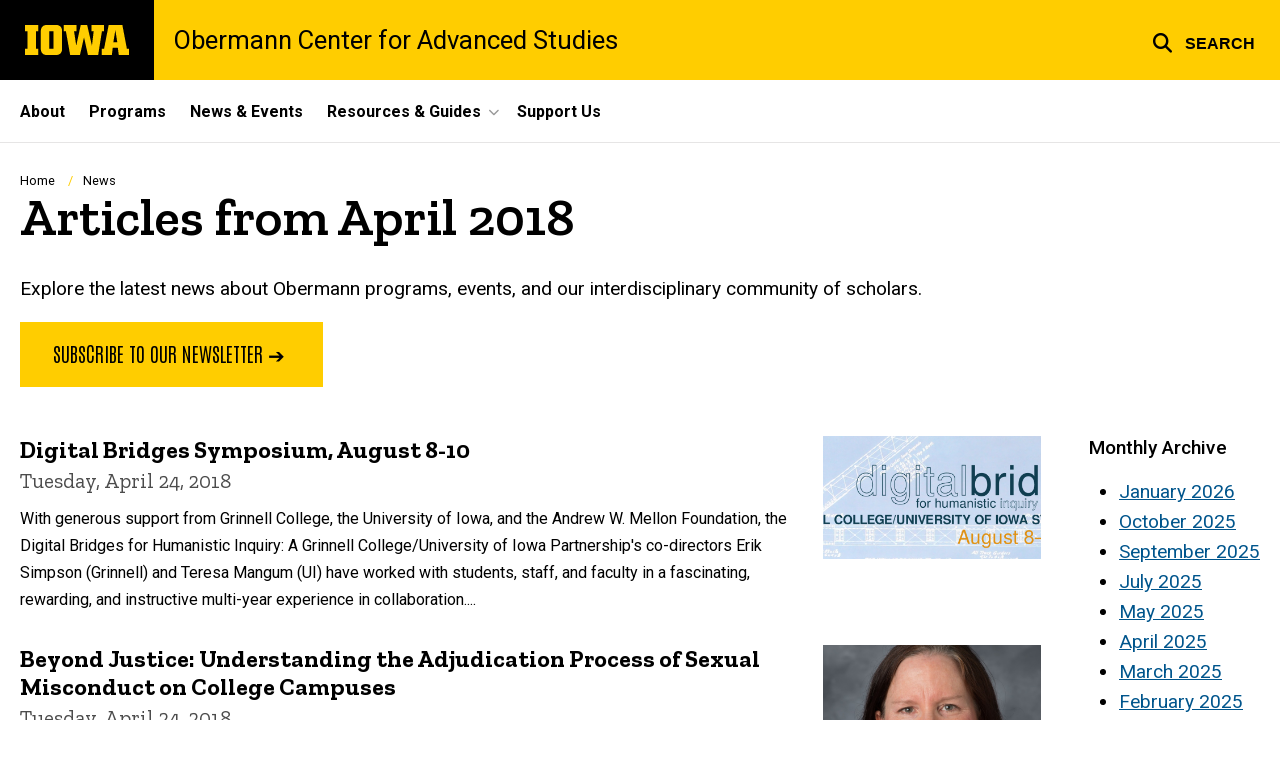

--- FILE ---
content_type: text/html; charset=UTF-8
request_url: https://obermann.uiowa.edu/news/2018/04
body_size: 21212
content:

<!DOCTYPE html>
<html lang="en" dir="ltr" prefix="og: https://ogp.me/ns#" class="no-js">
  <head>
    <meta charset="utf-8" />
<link rel="preconnect" href="https://fonts.googleapis.com" />
<link rel="preconnect" href="https://fonts.googleapis.com" crossorigin="anonymous" />
<noscript><style>form.antibot * :not(.antibot-message) { display: none !important; }</style>
</noscript><script async src="https://www.googletagmanager.com/gtag/js?id=G-XPVGPGTYC0"></script>
<script>window.dataLayer = window.dataLayer || [];function gtag(){dataLayer.push(arguments)};gtag("js", new Date());gtag("set", "developer_id.dMDhkMT", true);gtag("config", "G-XPVGPGTYC0", {"groups":"default","page_placeholder":"PLACEHOLDER_page_location","allow_ad_personalization_signals":false});</script>
<meta name="description" content="The latest articles from Obermann Center for Advanced Studies." />
<link rel="shortlink" href="https://obermann.uiowa.edu/news/2018/04" />
<meta name="robots" content="index, follow" />
<link rel="canonical" href="https://obermann.uiowa.edu/news/2018/04" />
<meta name="referrer" content="no-referrer-when-downgrade" />
<link rel="icon" href="/profiles/custom/sitenow/assets/favicon.ico" />
<link rel="mask-icon" href="/profiles/custom/sitenow/assets/safari-pinned-tab.svg" />
<link rel="icon" sizes="16x16" href="/profiles/custom/sitenow/assets/favicon-16x16.png" />
<link rel="icon" sizes="32x32" href="/profiles/custom/sitenow/assets/favicon-32x32.png" />
<link rel="icon" sizes="96x96" href="/profiles/custom/sitenow/assets/favicon-96x96.png" />
<link rel="icon" sizes="192x192" href="/profiles/custom/sitenow/assets/android-chrome-192x192.png" />
<link rel="apple-touch-icon" href="/profiles/custom/sitenow/assets/apple-touch-icon-60x60.png" />
<link rel="apple-touch-icon" sizes="72x72" href="/profiles/custom/sitenow/assets/apple-touch-icon-72x72.png" />
<link rel="apple-touch-icon" sizes="76x76" href="/profiles/custom/sitenow/assets/apple-touch-icon-76x76.png" />
<link rel="apple-touch-icon" sizes="114x114" href="/profiles/custom/sitenow/assets/apple-touch-icon-114x114.png" />
<link rel="apple-touch-icon" sizes="120x120" href="/profiles/custom/sitenow/assets/apple-touch-icon-120x120.png" />
<link rel="apple-touch-icon" sizes="144x144" href="/profiles/custom/sitenow/assets/apple-touch-icon-144x144.png" />
<link rel="apple-touch-icon" sizes="152x152" href="/profiles/custom/sitenow/assets/apple-touch-icon-152x152.png" />
<link rel="apple-touch-icon" sizes="180x180" href="/profiles/custom/sitenow/assets/apple-touch-icon-180x180.png" />
<link rel="apple-touch-icon-precomposed" sizes="180x180" href="/profiles/custom/sitenow/assets/apple-touch-icon-precomposed.png" />
<meta name="theme-color" content="#000000" />
<link rel="manifest" href="/profiles/custom/sitenow/assets/site.webmanifest" crossorigin="use-credentials" />
<meta name="apple-mobile-web-app-status-bar-style" content="black" />
<meta http-equiv="x-ua-compatible" content="IE=edge" /><script type="text/javascript">(window.NREUM||(NREUM={})).init={ajax:{deny_list:["bam.nr-data.net"]},feature_flags:["soft_nav"]};(window.NREUM||(NREUM={})).loader_config={licenseKey:"402a1762a7",applicationID:"1073705603",browserID:"1103081765"};;/*! For license information please see nr-loader-rum-1.308.0.min.js.LICENSE.txt */
(()=>{var e,t,r={163:(e,t,r)=>{"use strict";r.d(t,{j:()=>E});var n=r(384),i=r(1741);var a=r(2555);r(860).K7.genericEvents;const s="experimental.resources",o="register",c=e=>{if(!e||"string"!=typeof e)return!1;try{document.createDocumentFragment().querySelector(e)}catch{return!1}return!0};var d=r(2614),u=r(944),l=r(8122);const f="[data-nr-mask]",g=e=>(0,l.a)(e,(()=>{const e={feature_flags:[],experimental:{allow_registered_children:!1,resources:!1},mask_selector:"*",block_selector:"[data-nr-block]",mask_input_options:{color:!1,date:!1,"datetime-local":!1,email:!1,month:!1,number:!1,range:!1,search:!1,tel:!1,text:!1,time:!1,url:!1,week:!1,textarea:!1,select:!1,password:!0}};return{ajax:{deny_list:void 0,block_internal:!0,enabled:!0,autoStart:!0},api:{get allow_registered_children(){return e.feature_flags.includes(o)||e.experimental.allow_registered_children},set allow_registered_children(t){e.experimental.allow_registered_children=t},duplicate_registered_data:!1},browser_consent_mode:{enabled:!1},distributed_tracing:{enabled:void 0,exclude_newrelic_header:void 0,cors_use_newrelic_header:void 0,cors_use_tracecontext_headers:void 0,allowed_origins:void 0},get feature_flags(){return e.feature_flags},set feature_flags(t){e.feature_flags=t},generic_events:{enabled:!0,autoStart:!0},harvest:{interval:30},jserrors:{enabled:!0,autoStart:!0},logging:{enabled:!0,autoStart:!0},metrics:{enabled:!0,autoStart:!0},obfuscate:void 0,page_action:{enabled:!0},page_view_event:{enabled:!0,autoStart:!0},page_view_timing:{enabled:!0,autoStart:!0},performance:{capture_marks:!1,capture_measures:!1,capture_detail:!0,resources:{get enabled(){return e.feature_flags.includes(s)||e.experimental.resources},set enabled(t){e.experimental.resources=t},asset_types:[],first_party_domains:[],ignore_newrelic:!0}},privacy:{cookies_enabled:!0},proxy:{assets:void 0,beacon:void 0},session:{expiresMs:d.wk,inactiveMs:d.BB},session_replay:{autoStart:!0,enabled:!1,preload:!1,sampling_rate:10,error_sampling_rate:100,collect_fonts:!1,inline_images:!1,fix_stylesheets:!0,mask_all_inputs:!0,get mask_text_selector(){return e.mask_selector},set mask_text_selector(t){c(t)?e.mask_selector="".concat(t,",").concat(f):""===t||null===t?e.mask_selector=f:(0,u.R)(5,t)},get block_class(){return"nr-block"},get ignore_class(){return"nr-ignore"},get mask_text_class(){return"nr-mask"},get block_selector(){return e.block_selector},set block_selector(t){c(t)?e.block_selector+=",".concat(t):""!==t&&(0,u.R)(6,t)},get mask_input_options(){return e.mask_input_options},set mask_input_options(t){t&&"object"==typeof t?e.mask_input_options={...t,password:!0}:(0,u.R)(7,t)}},session_trace:{enabled:!0,autoStart:!0},soft_navigations:{enabled:!0,autoStart:!0},spa:{enabled:!0,autoStart:!0},ssl:void 0,user_actions:{enabled:!0,elementAttributes:["id","className","tagName","type"]}}})());var p=r(6154),m=r(9324);let h=0;const v={buildEnv:m.F3,distMethod:m.Xs,version:m.xv,originTime:p.WN},b={consented:!1},y={appMetadata:{},get consented(){return this.session?.state?.consent||b.consented},set consented(e){b.consented=e},customTransaction:void 0,denyList:void 0,disabled:!1,harvester:void 0,isolatedBacklog:!1,isRecording:!1,loaderType:void 0,maxBytes:3e4,obfuscator:void 0,onerror:void 0,ptid:void 0,releaseIds:{},session:void 0,timeKeeper:void 0,registeredEntities:[],jsAttributesMetadata:{bytes:0},get harvestCount(){return++h}},_=e=>{const t=(0,l.a)(e,y),r=Object.keys(v).reduce((e,t)=>(e[t]={value:v[t],writable:!1,configurable:!0,enumerable:!0},e),{});return Object.defineProperties(t,r)};var w=r(5701);const x=e=>{const t=e.startsWith("http");e+="/",r.p=t?e:"https://"+e};var R=r(7836),k=r(3241);const A={accountID:void 0,trustKey:void 0,agentID:void 0,licenseKey:void 0,applicationID:void 0,xpid:void 0},S=e=>(0,l.a)(e,A),T=new Set;function E(e,t={},r,s){let{init:o,info:c,loader_config:d,runtime:u={},exposed:l=!0}=t;if(!c){const e=(0,n.pV)();o=e.init,c=e.info,d=e.loader_config}e.init=g(o||{}),e.loader_config=S(d||{}),c.jsAttributes??={},p.bv&&(c.jsAttributes.isWorker=!0),e.info=(0,a.D)(c);const f=e.init,m=[c.beacon,c.errorBeacon];T.has(e.agentIdentifier)||(f.proxy.assets&&(x(f.proxy.assets),m.push(f.proxy.assets)),f.proxy.beacon&&m.push(f.proxy.beacon),e.beacons=[...m],function(e){const t=(0,n.pV)();Object.getOwnPropertyNames(i.W.prototype).forEach(r=>{const n=i.W.prototype[r];if("function"!=typeof n||"constructor"===n)return;let a=t[r];e[r]&&!1!==e.exposed&&"micro-agent"!==e.runtime?.loaderType&&(t[r]=(...t)=>{const n=e[r](...t);return a?a(...t):n})})}(e),(0,n.US)("activatedFeatures",w.B)),u.denyList=[...f.ajax.deny_list||[],...f.ajax.block_internal?m:[]],u.ptid=e.agentIdentifier,u.loaderType=r,e.runtime=_(u),T.has(e.agentIdentifier)||(e.ee=R.ee.get(e.agentIdentifier),e.exposed=l,(0,k.W)({agentIdentifier:e.agentIdentifier,drained:!!w.B?.[e.agentIdentifier],type:"lifecycle",name:"initialize",feature:void 0,data:e.config})),T.add(e.agentIdentifier)}},384:(e,t,r)=>{"use strict";r.d(t,{NT:()=>s,US:()=>u,Zm:()=>o,bQ:()=>d,dV:()=>c,pV:()=>l});var n=r(6154),i=r(1863),a=r(1910);const s={beacon:"bam.nr-data.net",errorBeacon:"bam.nr-data.net"};function o(){return n.gm.NREUM||(n.gm.NREUM={}),void 0===n.gm.newrelic&&(n.gm.newrelic=n.gm.NREUM),n.gm.NREUM}function c(){let e=o();return e.o||(e.o={ST:n.gm.setTimeout,SI:n.gm.setImmediate||n.gm.setInterval,CT:n.gm.clearTimeout,XHR:n.gm.XMLHttpRequest,REQ:n.gm.Request,EV:n.gm.Event,PR:n.gm.Promise,MO:n.gm.MutationObserver,FETCH:n.gm.fetch,WS:n.gm.WebSocket},(0,a.i)(...Object.values(e.o))),e}function d(e,t){let r=o();r.initializedAgents??={},t.initializedAt={ms:(0,i.t)(),date:new Date},r.initializedAgents[e]=t}function u(e,t){o()[e]=t}function l(){return function(){let e=o();const t=e.info||{};e.info={beacon:s.beacon,errorBeacon:s.errorBeacon,...t}}(),function(){let e=o();const t=e.init||{};e.init={...t}}(),c(),function(){let e=o();const t=e.loader_config||{};e.loader_config={...t}}(),o()}},782:(e,t,r)=>{"use strict";r.d(t,{T:()=>n});const n=r(860).K7.pageViewTiming},860:(e,t,r)=>{"use strict";r.d(t,{$J:()=>u,K7:()=>c,P3:()=>d,XX:()=>i,Yy:()=>o,df:()=>a,qY:()=>n,v4:()=>s});const n="events",i="jserrors",a="browser/blobs",s="rum",o="browser/logs",c={ajax:"ajax",genericEvents:"generic_events",jserrors:i,logging:"logging",metrics:"metrics",pageAction:"page_action",pageViewEvent:"page_view_event",pageViewTiming:"page_view_timing",sessionReplay:"session_replay",sessionTrace:"session_trace",softNav:"soft_navigations",spa:"spa"},d={[c.pageViewEvent]:1,[c.pageViewTiming]:2,[c.metrics]:3,[c.jserrors]:4,[c.spa]:5,[c.ajax]:6,[c.sessionTrace]:7,[c.softNav]:8,[c.sessionReplay]:9,[c.logging]:10,[c.genericEvents]:11},u={[c.pageViewEvent]:s,[c.pageViewTiming]:n,[c.ajax]:n,[c.spa]:n,[c.softNav]:n,[c.metrics]:i,[c.jserrors]:i,[c.sessionTrace]:a,[c.sessionReplay]:a,[c.logging]:o,[c.genericEvents]:"ins"}},944:(e,t,r)=>{"use strict";r.d(t,{R:()=>i});var n=r(3241);function i(e,t){"function"==typeof console.debug&&(console.debug("New Relic Warning: https://github.com/newrelic/newrelic-browser-agent/blob/main/docs/warning-codes.md#".concat(e),t),(0,n.W)({agentIdentifier:null,drained:null,type:"data",name:"warn",feature:"warn",data:{code:e,secondary:t}}))}},1687:(e,t,r)=>{"use strict";r.d(t,{Ak:()=>d,Ze:()=>f,x3:()=>u});var n=r(3241),i=r(7836),a=r(3606),s=r(860),o=r(2646);const c={};function d(e,t){const r={staged:!1,priority:s.P3[t]||0};l(e),c[e].get(t)||c[e].set(t,r)}function u(e,t){e&&c[e]&&(c[e].get(t)&&c[e].delete(t),p(e,t,!1),c[e].size&&g(e))}function l(e){if(!e)throw new Error("agentIdentifier required");c[e]||(c[e]=new Map)}function f(e="",t="feature",r=!1){if(l(e),!e||!c[e].get(t)||r)return p(e,t);c[e].get(t).staged=!0,g(e)}function g(e){const t=Array.from(c[e]);t.every(([e,t])=>t.staged)&&(t.sort((e,t)=>e[1].priority-t[1].priority),t.forEach(([t])=>{c[e].delete(t),p(e,t)}))}function p(e,t,r=!0){const s=e?i.ee.get(e):i.ee,c=a.i.handlers;if(!s.aborted&&s.backlog&&c){if((0,n.W)({agentIdentifier:e,type:"lifecycle",name:"drain",feature:t}),r){const e=s.backlog[t],r=c[t];if(r){for(let t=0;e&&t<e.length;++t)m(e[t],r);Object.entries(r).forEach(([e,t])=>{Object.values(t||{}).forEach(t=>{t[0]?.on&&t[0]?.context()instanceof o.y&&t[0].on(e,t[1])})})}}s.isolatedBacklog||delete c[t],s.backlog[t]=null,s.emit("drain-"+t,[])}}function m(e,t){var r=e[1];Object.values(t[r]||{}).forEach(t=>{var r=e[0];if(t[0]===r){var n=t[1],i=e[3],a=e[2];n.apply(i,a)}})}},1738:(e,t,r)=>{"use strict";r.d(t,{U:()=>g,Y:()=>f});var n=r(3241),i=r(9908),a=r(1863),s=r(944),o=r(5701),c=r(3969),d=r(8362),u=r(860),l=r(4261);function f(e,t,r,a){const f=a||r;!f||f[e]&&f[e]!==d.d.prototype[e]||(f[e]=function(){(0,i.p)(c.xV,["API/"+e+"/called"],void 0,u.K7.metrics,r.ee),(0,n.W)({agentIdentifier:r.agentIdentifier,drained:!!o.B?.[r.agentIdentifier],type:"data",name:"api",feature:l.Pl+e,data:{}});try{return t.apply(this,arguments)}catch(e){(0,s.R)(23,e)}})}function g(e,t,r,n,s){const o=e.info;null===r?delete o.jsAttributes[t]:o.jsAttributes[t]=r,(s||null===r)&&(0,i.p)(l.Pl+n,[(0,a.t)(),t,r],void 0,"session",e.ee)}},1741:(e,t,r)=>{"use strict";r.d(t,{W:()=>a});var n=r(944),i=r(4261);class a{#e(e,...t){if(this[e]!==a.prototype[e])return this[e](...t);(0,n.R)(35,e)}addPageAction(e,t){return this.#e(i.hG,e,t)}register(e){return this.#e(i.eY,e)}recordCustomEvent(e,t){return this.#e(i.fF,e,t)}setPageViewName(e,t){return this.#e(i.Fw,e,t)}setCustomAttribute(e,t,r){return this.#e(i.cD,e,t,r)}noticeError(e,t){return this.#e(i.o5,e,t)}setUserId(e,t=!1){return this.#e(i.Dl,e,t)}setApplicationVersion(e){return this.#e(i.nb,e)}setErrorHandler(e){return this.#e(i.bt,e)}addRelease(e,t){return this.#e(i.k6,e,t)}log(e,t){return this.#e(i.$9,e,t)}start(){return this.#e(i.d3)}finished(e){return this.#e(i.BL,e)}recordReplay(){return this.#e(i.CH)}pauseReplay(){return this.#e(i.Tb)}addToTrace(e){return this.#e(i.U2,e)}setCurrentRouteName(e){return this.#e(i.PA,e)}interaction(e){return this.#e(i.dT,e)}wrapLogger(e,t,r){return this.#e(i.Wb,e,t,r)}measure(e,t){return this.#e(i.V1,e,t)}consent(e){return this.#e(i.Pv,e)}}},1863:(e,t,r)=>{"use strict";function n(){return Math.floor(performance.now())}r.d(t,{t:()=>n})},1910:(e,t,r)=>{"use strict";r.d(t,{i:()=>a});var n=r(944);const i=new Map;function a(...e){return e.every(e=>{if(i.has(e))return i.get(e);const t="function"==typeof e?e.toString():"",r=t.includes("[native code]"),a=t.includes("nrWrapper");return r||a||(0,n.R)(64,e?.name||t),i.set(e,r),r})}},2555:(e,t,r)=>{"use strict";r.d(t,{D:()=>o,f:()=>s});var n=r(384),i=r(8122);const a={beacon:n.NT.beacon,errorBeacon:n.NT.errorBeacon,licenseKey:void 0,applicationID:void 0,sa:void 0,queueTime:void 0,applicationTime:void 0,ttGuid:void 0,user:void 0,account:void 0,product:void 0,extra:void 0,jsAttributes:{},userAttributes:void 0,atts:void 0,transactionName:void 0,tNamePlain:void 0};function s(e){try{return!!e.licenseKey&&!!e.errorBeacon&&!!e.applicationID}catch(e){return!1}}const o=e=>(0,i.a)(e,a)},2614:(e,t,r)=>{"use strict";r.d(t,{BB:()=>s,H3:()=>n,g:()=>d,iL:()=>c,tS:()=>o,uh:()=>i,wk:()=>a});const n="NRBA",i="SESSION",a=144e5,s=18e5,o={STARTED:"session-started",PAUSE:"session-pause",RESET:"session-reset",RESUME:"session-resume",UPDATE:"session-update"},c={SAME_TAB:"same-tab",CROSS_TAB:"cross-tab"},d={OFF:0,FULL:1,ERROR:2}},2646:(e,t,r)=>{"use strict";r.d(t,{y:()=>n});class n{constructor(e){this.contextId=e}}},2843:(e,t,r)=>{"use strict";r.d(t,{G:()=>a,u:()=>i});var n=r(3878);function i(e,t=!1,r,i){(0,n.DD)("visibilitychange",function(){if(t)return void("hidden"===document.visibilityState&&e());e(document.visibilityState)},r,i)}function a(e,t,r){(0,n.sp)("pagehide",e,t,r)}},3241:(e,t,r)=>{"use strict";r.d(t,{W:()=>a});var n=r(6154);const i="newrelic";function a(e={}){try{n.gm.dispatchEvent(new CustomEvent(i,{detail:e}))}catch(e){}}},3606:(e,t,r)=>{"use strict";r.d(t,{i:()=>a});var n=r(9908);a.on=s;var i=a.handlers={};function a(e,t,r,a){s(a||n.d,i,e,t,r)}function s(e,t,r,i,a){a||(a="feature"),e||(e=n.d);var s=t[a]=t[a]||{};(s[r]=s[r]||[]).push([e,i])}},3878:(e,t,r)=>{"use strict";function n(e,t){return{capture:e,passive:!1,signal:t}}function i(e,t,r=!1,i){window.addEventListener(e,t,n(r,i))}function a(e,t,r=!1,i){document.addEventListener(e,t,n(r,i))}r.d(t,{DD:()=>a,jT:()=>n,sp:()=>i})},3969:(e,t,r)=>{"use strict";r.d(t,{TZ:()=>n,XG:()=>o,rs:()=>i,xV:()=>s,z_:()=>a});const n=r(860).K7.metrics,i="sm",a="cm",s="storeSupportabilityMetrics",o="storeEventMetrics"},4234:(e,t,r)=>{"use strict";r.d(t,{W:()=>a});var n=r(7836),i=r(1687);class a{constructor(e,t){this.agentIdentifier=e,this.ee=n.ee.get(e),this.featureName=t,this.blocked=!1}deregisterDrain(){(0,i.x3)(this.agentIdentifier,this.featureName)}}},4261:(e,t,r)=>{"use strict";r.d(t,{$9:()=>d,BL:()=>o,CH:()=>g,Dl:()=>_,Fw:()=>y,PA:()=>h,Pl:()=>n,Pv:()=>k,Tb:()=>l,U2:()=>a,V1:()=>R,Wb:()=>x,bt:()=>b,cD:()=>v,d3:()=>w,dT:()=>c,eY:()=>p,fF:()=>f,hG:()=>i,k6:()=>s,nb:()=>m,o5:()=>u});const n="api-",i="addPageAction",a="addToTrace",s="addRelease",o="finished",c="interaction",d="log",u="noticeError",l="pauseReplay",f="recordCustomEvent",g="recordReplay",p="register",m="setApplicationVersion",h="setCurrentRouteName",v="setCustomAttribute",b="setErrorHandler",y="setPageViewName",_="setUserId",w="start",x="wrapLogger",R="measure",k="consent"},5289:(e,t,r)=>{"use strict";r.d(t,{GG:()=>s,Qr:()=>c,sB:()=>o});var n=r(3878),i=r(6389);function a(){return"undefined"==typeof document||"complete"===document.readyState}function s(e,t){if(a())return e();const r=(0,i.J)(e),s=setInterval(()=>{a()&&(clearInterval(s),r())},500);(0,n.sp)("load",r,t)}function o(e){if(a())return e();(0,n.DD)("DOMContentLoaded",e)}function c(e){if(a())return e();(0,n.sp)("popstate",e)}},5607:(e,t,r)=>{"use strict";r.d(t,{W:()=>n});const n=(0,r(9566).bz)()},5701:(e,t,r)=>{"use strict";r.d(t,{B:()=>a,t:()=>s});var n=r(3241);const i=new Set,a={};function s(e,t){const r=t.agentIdentifier;a[r]??={},e&&"object"==typeof e&&(i.has(r)||(t.ee.emit("rumresp",[e]),a[r]=e,i.add(r),(0,n.W)({agentIdentifier:r,loaded:!0,drained:!0,type:"lifecycle",name:"load",feature:void 0,data:e})))}},6154:(e,t,r)=>{"use strict";r.d(t,{OF:()=>c,RI:()=>i,WN:()=>u,bv:()=>a,eN:()=>l,gm:()=>s,mw:()=>o,sb:()=>d});var n=r(1863);const i="undefined"!=typeof window&&!!window.document,a="undefined"!=typeof WorkerGlobalScope&&("undefined"!=typeof self&&self instanceof WorkerGlobalScope&&self.navigator instanceof WorkerNavigator||"undefined"!=typeof globalThis&&globalThis instanceof WorkerGlobalScope&&globalThis.navigator instanceof WorkerNavigator),s=i?window:"undefined"!=typeof WorkerGlobalScope&&("undefined"!=typeof self&&self instanceof WorkerGlobalScope&&self||"undefined"!=typeof globalThis&&globalThis instanceof WorkerGlobalScope&&globalThis),o=Boolean("hidden"===s?.document?.visibilityState),c=/iPad|iPhone|iPod/.test(s.navigator?.userAgent),d=c&&"undefined"==typeof SharedWorker,u=((()=>{const e=s.navigator?.userAgent?.match(/Firefox[/\s](\d+\.\d+)/);Array.isArray(e)&&e.length>=2&&e[1]})(),Date.now()-(0,n.t)()),l=()=>"undefined"!=typeof PerformanceNavigationTiming&&s?.performance?.getEntriesByType("navigation")?.[0]?.responseStart},6389:(e,t,r)=>{"use strict";function n(e,t=500,r={}){const n=r?.leading||!1;let i;return(...r)=>{n&&void 0===i&&(e.apply(this,r),i=setTimeout(()=>{i=clearTimeout(i)},t)),n||(clearTimeout(i),i=setTimeout(()=>{e.apply(this,r)},t))}}function i(e){let t=!1;return(...r)=>{t||(t=!0,e.apply(this,r))}}r.d(t,{J:()=>i,s:()=>n})},6630:(e,t,r)=>{"use strict";r.d(t,{T:()=>n});const n=r(860).K7.pageViewEvent},7699:(e,t,r)=>{"use strict";r.d(t,{It:()=>a,KC:()=>o,No:()=>i,qh:()=>s});var n=r(860);const i=16e3,a=1e6,s="SESSION_ERROR",o={[n.K7.logging]:!0,[n.K7.genericEvents]:!1,[n.K7.jserrors]:!1,[n.K7.ajax]:!1}},7836:(e,t,r)=>{"use strict";r.d(t,{P:()=>o,ee:()=>c});var n=r(384),i=r(8990),a=r(2646),s=r(5607);const o="nr@context:".concat(s.W),c=function e(t,r){var n={},s={},u={},l=!1;try{l=16===r.length&&d.initializedAgents?.[r]?.runtime.isolatedBacklog}catch(e){}var f={on:p,addEventListener:p,removeEventListener:function(e,t){var r=n[e];if(!r)return;for(var i=0;i<r.length;i++)r[i]===t&&r.splice(i,1)},emit:function(e,r,n,i,a){!1!==a&&(a=!0);if(c.aborted&&!i)return;t&&a&&t.emit(e,r,n);var o=g(n);m(e).forEach(e=>{e.apply(o,r)});var d=v()[s[e]];d&&d.push([f,e,r,o]);return o},get:h,listeners:m,context:g,buffer:function(e,t){const r=v();if(t=t||"feature",f.aborted)return;Object.entries(e||{}).forEach(([e,n])=>{s[n]=t,t in r||(r[t]=[])})},abort:function(){f._aborted=!0,Object.keys(f.backlog).forEach(e=>{delete f.backlog[e]})},isBuffering:function(e){return!!v()[s[e]]},debugId:r,backlog:l?{}:t&&"object"==typeof t.backlog?t.backlog:{},isolatedBacklog:l};return Object.defineProperty(f,"aborted",{get:()=>{let e=f._aborted||!1;return e||(t&&(e=t.aborted),e)}}),f;function g(e){return e&&e instanceof a.y?e:e?(0,i.I)(e,o,()=>new a.y(o)):new a.y(o)}function p(e,t){n[e]=m(e).concat(t)}function m(e){return n[e]||[]}function h(t){return u[t]=u[t]||e(f,t)}function v(){return f.backlog}}(void 0,"globalEE"),d=(0,n.Zm)();d.ee||(d.ee=c)},8122:(e,t,r)=>{"use strict";r.d(t,{a:()=>i});var n=r(944);function i(e,t){try{if(!e||"object"!=typeof e)return(0,n.R)(3);if(!t||"object"!=typeof t)return(0,n.R)(4);const r=Object.create(Object.getPrototypeOf(t),Object.getOwnPropertyDescriptors(t)),a=0===Object.keys(r).length?e:r;for(let s in a)if(void 0!==e[s])try{if(null===e[s]){r[s]=null;continue}Array.isArray(e[s])&&Array.isArray(t[s])?r[s]=Array.from(new Set([...e[s],...t[s]])):"object"==typeof e[s]&&"object"==typeof t[s]?r[s]=i(e[s],t[s]):r[s]=e[s]}catch(e){r[s]||(0,n.R)(1,e)}return r}catch(e){(0,n.R)(2,e)}}},8362:(e,t,r)=>{"use strict";r.d(t,{d:()=>a});var n=r(9566),i=r(1741);class a extends i.W{agentIdentifier=(0,n.LA)(16)}},8374:(e,t,r)=>{r.nc=(()=>{try{return document?.currentScript?.nonce}catch(e){}return""})()},8990:(e,t,r)=>{"use strict";r.d(t,{I:()=>i});var n=Object.prototype.hasOwnProperty;function i(e,t,r){if(n.call(e,t))return e[t];var i=r();if(Object.defineProperty&&Object.keys)try{return Object.defineProperty(e,t,{value:i,writable:!0,enumerable:!1}),i}catch(e){}return e[t]=i,i}},9324:(e,t,r)=>{"use strict";r.d(t,{F3:()=>i,Xs:()=>a,xv:()=>n});const n="1.308.0",i="PROD",a="CDN"},9566:(e,t,r)=>{"use strict";r.d(t,{LA:()=>o,bz:()=>s});var n=r(6154);const i="xxxxxxxx-xxxx-4xxx-yxxx-xxxxxxxxxxxx";function a(e,t){return e?15&e[t]:16*Math.random()|0}function s(){const e=n.gm?.crypto||n.gm?.msCrypto;let t,r=0;return e&&e.getRandomValues&&(t=e.getRandomValues(new Uint8Array(30))),i.split("").map(e=>"x"===e?a(t,r++).toString(16):"y"===e?(3&a()|8).toString(16):e).join("")}function o(e){const t=n.gm?.crypto||n.gm?.msCrypto;let r,i=0;t&&t.getRandomValues&&(r=t.getRandomValues(new Uint8Array(e)));const s=[];for(var o=0;o<e;o++)s.push(a(r,i++).toString(16));return s.join("")}},9908:(e,t,r)=>{"use strict";r.d(t,{d:()=>n,p:()=>i});var n=r(7836).ee.get("handle");function i(e,t,r,i,a){a?(a.buffer([e],i),a.emit(e,t,r)):(n.buffer([e],i),n.emit(e,t,r))}}},n={};function i(e){var t=n[e];if(void 0!==t)return t.exports;var a=n[e]={exports:{}};return r[e](a,a.exports,i),a.exports}i.m=r,i.d=(e,t)=>{for(var r in t)i.o(t,r)&&!i.o(e,r)&&Object.defineProperty(e,r,{enumerable:!0,get:t[r]})},i.f={},i.e=e=>Promise.all(Object.keys(i.f).reduce((t,r)=>(i.f[r](e,t),t),[])),i.u=e=>"nr-rum-1.308.0.min.js",i.o=(e,t)=>Object.prototype.hasOwnProperty.call(e,t),e={},t="NRBA-1.308.0.PROD:",i.l=(r,n,a,s)=>{if(e[r])e[r].push(n);else{var o,c;if(void 0!==a)for(var d=document.getElementsByTagName("script"),u=0;u<d.length;u++){var l=d[u];if(l.getAttribute("src")==r||l.getAttribute("data-webpack")==t+a){o=l;break}}if(!o){c=!0;var f={296:"sha512-+MIMDsOcckGXa1EdWHqFNv7P+JUkd5kQwCBr3KE6uCvnsBNUrdSt4a/3/L4j4TxtnaMNjHpza2/erNQbpacJQA=="};(o=document.createElement("script")).charset="utf-8",i.nc&&o.setAttribute("nonce",i.nc),o.setAttribute("data-webpack",t+a),o.src=r,0!==o.src.indexOf(window.location.origin+"/")&&(o.crossOrigin="anonymous"),f[s]&&(o.integrity=f[s])}e[r]=[n];var g=(t,n)=>{o.onerror=o.onload=null,clearTimeout(p);var i=e[r];if(delete e[r],o.parentNode&&o.parentNode.removeChild(o),i&&i.forEach(e=>e(n)),t)return t(n)},p=setTimeout(g.bind(null,void 0,{type:"timeout",target:o}),12e4);o.onerror=g.bind(null,o.onerror),o.onload=g.bind(null,o.onload),c&&document.head.appendChild(o)}},i.r=e=>{"undefined"!=typeof Symbol&&Symbol.toStringTag&&Object.defineProperty(e,Symbol.toStringTag,{value:"Module"}),Object.defineProperty(e,"__esModule",{value:!0})},i.p="https://js-agent.newrelic.com/",(()=>{var e={374:0,840:0};i.f.j=(t,r)=>{var n=i.o(e,t)?e[t]:void 0;if(0!==n)if(n)r.push(n[2]);else{var a=new Promise((r,i)=>n=e[t]=[r,i]);r.push(n[2]=a);var s=i.p+i.u(t),o=new Error;i.l(s,r=>{if(i.o(e,t)&&(0!==(n=e[t])&&(e[t]=void 0),n)){var a=r&&("load"===r.type?"missing":r.type),s=r&&r.target&&r.target.src;o.message="Loading chunk "+t+" failed: ("+a+": "+s+")",o.name="ChunkLoadError",o.type=a,o.request=s,n[1](o)}},"chunk-"+t,t)}};var t=(t,r)=>{var n,a,[s,o,c]=r,d=0;if(s.some(t=>0!==e[t])){for(n in o)i.o(o,n)&&(i.m[n]=o[n]);if(c)c(i)}for(t&&t(r);d<s.length;d++)a=s[d],i.o(e,a)&&e[a]&&e[a][0](),e[a]=0},r=self["webpackChunk:NRBA-1.308.0.PROD"]=self["webpackChunk:NRBA-1.308.0.PROD"]||[];r.forEach(t.bind(null,0)),r.push=t.bind(null,r.push.bind(r))})(),(()=>{"use strict";i(8374);var e=i(8362),t=i(860);const r=Object.values(t.K7);var n=i(163);var a=i(9908),s=i(1863),o=i(4261),c=i(1738);var d=i(1687),u=i(4234),l=i(5289),f=i(6154),g=i(944),p=i(384);const m=e=>f.RI&&!0===e?.privacy.cookies_enabled;function h(e){return!!(0,p.dV)().o.MO&&m(e)&&!0===e?.session_trace.enabled}var v=i(6389),b=i(7699);class y extends u.W{constructor(e,t){super(e.agentIdentifier,t),this.agentRef=e,this.abortHandler=void 0,this.featAggregate=void 0,this.loadedSuccessfully=void 0,this.onAggregateImported=new Promise(e=>{this.loadedSuccessfully=e}),this.deferred=Promise.resolve(),!1===e.init[this.featureName].autoStart?this.deferred=new Promise((t,r)=>{this.ee.on("manual-start-all",(0,v.J)(()=>{(0,d.Ak)(e.agentIdentifier,this.featureName),t()}))}):(0,d.Ak)(e.agentIdentifier,t)}importAggregator(e,t,r={}){if(this.featAggregate)return;const n=async()=>{let n;await this.deferred;try{if(m(e.init)){const{setupAgentSession:t}=await i.e(296).then(i.bind(i,3305));n=t(e)}}catch(e){(0,g.R)(20,e),this.ee.emit("internal-error",[e]),(0,a.p)(b.qh,[e],void 0,this.featureName,this.ee)}try{if(!this.#t(this.featureName,n,e.init))return(0,d.Ze)(this.agentIdentifier,this.featureName),void this.loadedSuccessfully(!1);const{Aggregate:i}=await t();this.featAggregate=new i(e,r),e.runtime.harvester.initializedAggregates.push(this.featAggregate),this.loadedSuccessfully(!0)}catch(e){(0,g.R)(34,e),this.abortHandler?.(),(0,d.Ze)(this.agentIdentifier,this.featureName,!0),this.loadedSuccessfully(!1),this.ee&&this.ee.abort()}};f.RI?(0,l.GG)(()=>n(),!0):n()}#t(e,r,n){if(this.blocked)return!1;switch(e){case t.K7.sessionReplay:return h(n)&&!!r;case t.K7.sessionTrace:return!!r;default:return!0}}}var _=i(6630),w=i(2614),x=i(3241);class R extends y{static featureName=_.T;constructor(e){var t;super(e,_.T),this.setupInspectionEvents(e.agentIdentifier),t=e,(0,c.Y)(o.Fw,function(e,r){"string"==typeof e&&("/"!==e.charAt(0)&&(e="/"+e),t.runtime.customTransaction=(r||"http://custom.transaction")+e,(0,a.p)(o.Pl+o.Fw,[(0,s.t)()],void 0,void 0,t.ee))},t),this.importAggregator(e,()=>i.e(296).then(i.bind(i,3943)))}setupInspectionEvents(e){const t=(t,r)=>{t&&(0,x.W)({agentIdentifier:e,timeStamp:t.timeStamp,loaded:"complete"===t.target.readyState,type:"window",name:r,data:t.target.location+""})};(0,l.sB)(e=>{t(e,"DOMContentLoaded")}),(0,l.GG)(e=>{t(e,"load")}),(0,l.Qr)(e=>{t(e,"navigate")}),this.ee.on(w.tS.UPDATE,(t,r)=>{(0,x.W)({agentIdentifier:e,type:"lifecycle",name:"session",data:r})})}}class k extends e.d{constructor(e){var t;(super(),f.gm)?(this.features={},(0,p.bQ)(this.agentIdentifier,this),this.desiredFeatures=new Set(e.features||[]),this.desiredFeatures.add(R),(0,n.j)(this,e,e.loaderType||"agent"),t=this,(0,c.Y)(o.cD,function(e,r,n=!1){if("string"==typeof e){if(["string","number","boolean"].includes(typeof r)||null===r)return(0,c.U)(t,e,r,o.cD,n);(0,g.R)(40,typeof r)}else(0,g.R)(39,typeof e)},t),function(e){(0,c.Y)(o.Dl,function(t,r=!1){if("string"!=typeof t&&null!==t)return void(0,g.R)(41,typeof t);const n=e.info.jsAttributes["enduser.id"];r&&null!=n&&n!==t?(0,a.p)(o.Pl+"setUserIdAndResetSession",[t],void 0,"session",e.ee):(0,c.U)(e,"enduser.id",t,o.Dl,!0)},e)}(this),function(e){(0,c.Y)(o.nb,function(t){if("string"==typeof t||null===t)return(0,c.U)(e,"application.version",t,o.nb,!1);(0,g.R)(42,typeof t)},e)}(this),function(e){(0,c.Y)(o.d3,function(){e.ee.emit("manual-start-all")},e)}(this),function(e){(0,c.Y)(o.Pv,function(t=!0){if("boolean"==typeof t){if((0,a.p)(o.Pl+o.Pv,[t],void 0,"session",e.ee),e.runtime.consented=t,t){const t=e.features.page_view_event;t.onAggregateImported.then(e=>{const r=t.featAggregate;e&&!r.sentRum&&r.sendRum()})}}else(0,g.R)(65,typeof t)},e)}(this),this.run()):(0,g.R)(21)}get config(){return{info:this.info,init:this.init,loader_config:this.loader_config,runtime:this.runtime}}get api(){return this}run(){try{const e=function(e){const t={};return r.forEach(r=>{t[r]=!!e[r]?.enabled}),t}(this.init),n=[...this.desiredFeatures];n.sort((e,r)=>t.P3[e.featureName]-t.P3[r.featureName]),n.forEach(r=>{if(!e[r.featureName]&&r.featureName!==t.K7.pageViewEvent)return;if(r.featureName===t.K7.spa)return void(0,g.R)(67);const n=function(e){switch(e){case t.K7.ajax:return[t.K7.jserrors];case t.K7.sessionTrace:return[t.K7.ajax,t.K7.pageViewEvent];case t.K7.sessionReplay:return[t.K7.sessionTrace];case t.K7.pageViewTiming:return[t.K7.pageViewEvent];default:return[]}}(r.featureName).filter(e=>!(e in this.features));n.length>0&&(0,g.R)(36,{targetFeature:r.featureName,missingDependencies:n}),this.features[r.featureName]=new r(this)})}catch(e){(0,g.R)(22,e);for(const e in this.features)this.features[e].abortHandler?.();const t=(0,p.Zm)();delete t.initializedAgents[this.agentIdentifier]?.features,delete this.sharedAggregator;return t.ee.get(this.agentIdentifier).abort(),!1}}}var A=i(2843),S=i(782);class T extends y{static featureName=S.T;constructor(e){super(e,S.T),f.RI&&((0,A.u)(()=>(0,a.p)("docHidden",[(0,s.t)()],void 0,S.T,this.ee),!0),(0,A.G)(()=>(0,a.p)("winPagehide",[(0,s.t)()],void 0,S.T,this.ee)),this.importAggregator(e,()=>i.e(296).then(i.bind(i,2117))))}}var E=i(3969);class I extends y{static featureName=E.TZ;constructor(e){super(e,E.TZ),f.RI&&document.addEventListener("securitypolicyviolation",e=>{(0,a.p)(E.xV,["Generic/CSPViolation/Detected"],void 0,this.featureName,this.ee)}),this.importAggregator(e,()=>i.e(296).then(i.bind(i,9623)))}}new k({features:[R,T,I],loaderType:"lite"})})()})();</script>
<meta name="msapplication-square150x150logo" content="/profiles/custom/sitenow/assets/mstile-150x150.png" />
<meta name="msapplication-tilecolor" content="#000000" />
<meta name="msapplication-tileimage" content="/profiles/custom/sitenow/assets/mstile-150x150.png" />
<meta name="Generator" content="Drupal 10 (https://www.drupal.org)" />
<meta name="MobileOptimized" content="width" />
<meta name="HandheldFriendly" content="true" />
<meta name="viewport" content="width=device-width, initial-scale=1.0" />
<meta name="web-author" content="SiteNow v3 (https://sitenow.uiowa.edu)" />
<link rel="alternate" type="application/rss+xml" title="Articles from April 2018" href="https://obermann.uiowa.edu/news/feed/2018/04" />

    <title>News | Obermann Center for Advanced Studies | The University of Iowa</title>
    <link rel="stylesheet" media="all" href="/sites/obermann.uiowa.edu/files/css/css_SI04iLrAbNeFEoEHWxDHwwNetPbkpD-gdMIt9VEGKB8.css?delta=0&amp;language=en&amp;theme=uids_base&amp;include=[base64]" />
<link rel="stylesheet" media="all" href="/themes/custom/uids_base/assets/css/sitenow_v2.css?t98644" />
<link rel="stylesheet" media="all" href="/sites/obermann.uiowa.edu/files/css/css_VZTtNX5CBfYUSkc1zqMOQh9OAV6iH31sZs0V-odZ0p8.css?delta=2&amp;language=en&amp;theme=uids_base&amp;include=[base64]" />
<link rel="stylesheet" media="all" href="https://fonts.googleapis.com/css2?family=Roboto:ital,wght@0,300;0,400;0,500;0,700;0,900;1,400;1,700&amp;display=swap" />
<link rel="stylesheet" media="all" href="https://fonts.googleapis.com/css2?family=Zilla+Slab:wght@400;600;700&amp;display=swap" />
<link rel="stylesheet" media="all" href="https://fonts.googleapis.com/css2?family=Antonio:wght@100;300;700&amp;display=swap" />
<link rel="stylesheet" media="all" href="/sites/obermann.uiowa.edu/files/css/css_5DInLG1E7T3zNU_-22mmPz9-vtc5BhMStt28dqteNj0.css?delta=6&amp;language=en&amp;theme=uids_base&amp;include=[base64]" />
<link rel="stylesheet" media="all" href="/themes/custom/uids_base/assets/css/components/card.css?t98644" />
<link rel="stylesheet" media="all" href="/themes/custom/uids_base/assets/css/paragraphs/uiowa-paragraphs-card.css?t98644" />
<link rel="stylesheet" media="all" href="/themes/custom/uids_base/assets/css/components/embed.css?t98644" />
<link rel="stylesheet" media="all" href="/themes/custom/uids_base/assets/css/media/embedded-entity.css?t98644" />
<link rel="stylesheet" media="all" href="/sites/obermann.uiowa.edu/files/css/css_1pH8tP62DTRU6D--XKOR7cGm0rPIBdB5VCxgoGdysAw.css?delta=11&amp;language=en&amp;theme=uids_base&amp;include=[base64]" />
<link rel="stylesheet" media="all" href="/themes/custom/uids_base/assets/css/components/menus/superfish/horizontal-menu.css?t98644" />
<link rel="stylesheet" media="all" href="/themes/custom/uids_base/assets/css/components/logo.css?t98644" />
<link rel="stylesheet" media="all" href="/themes/custom/uids_base/assets/css/components/menus/main-menu.css?t98644" />
<link rel="stylesheet" media="all" href="/themes/custom/uids_base/assets/css/media/media--type-image.css?t98644" />
<link rel="stylesheet" media="all" href="/themes/custom/uids_base/assets/css/components/menus/superfish/mega-menu.css?t98644" />
<link rel="stylesheet" media="all" href="/themes/custom/uids_base/assets/css/content/node--type--article.css?t98644" />
<link rel="stylesheet" media="all" href="/themes/custom/uids_base/assets/css/paragraphs/uiowa-paragraphs-lists.css?t98644" />
<link rel="stylesheet" media="all" href="/themes/custom/uids_base/assets/css/components/top-scroll.css?t98644" />
<link rel="stylesheet" media="all" href="/themes/custom/uids_base/assets/css/views/view-display-id-block_articles_archive.css?t98644" />
<link rel="stylesheet" media="all" href="/themes/custom/uids_base/assets/css/views/view-articles--list.css?t98644" />
<link rel="stylesheet" media="all" href="/themes/custom/uids_base/assets/css/views/view-display-id-people.css?t98644" />
<link rel="stylesheet" media="all" href="/themes/custom/uids_base/assets/css/views/view-display-id-page_articles.css?t98644" />
<link rel="stylesheet" media="all" href="/themes/custom/uids_base/assets/css/views/view-taxonomy-term.css?t98644" />
<link rel="stylesheet" media="all" href="/themes/custom/uids_base/assets/css/views/views.css?t98644" />
<link rel="stylesheet" media="all" href="/themes/custom/uids_base/assets/css/components/media.css?t98644" />
<link rel="stylesheet" media="all" href="/sites/obermann.uiowa.edu/files/css/css_2RYGIpXK2VKahjQdEPa0fQ_QDYiUib3UIZ3jazR1ANU.css?delta=27&amp;language=en&amp;theme=uids_base&amp;include=[base64]" />
<link rel="stylesheet" media="print" href="/sites/obermann.uiowa.edu/files/css/css_tuMqBBFrdpxxzK_VmaEo88xQAUoZVxYyhNonrOpUfnk.css?delta=28&amp;language=en&amp;theme=uids_base&amp;include=[base64]" />
<link rel="stylesheet" media="all" href="/themes/custom/uids_base/assets/css/components/search-toggle.css?t98644" />

    <script src="/libraries/fontawesome/js/fontawesome.min.js?v=6.7.2" defer></script>
<script src="/libraries/fontawesome/js/brands.min.js?v=6.7.2" defer></script>
<script src="/libraries/fontawesome/js/regular.min.js?v=6.7.2" defer></script>
<script src="/libraries/fontawesome/js/solid.min.js?v=6.7.2" defer></script>

  </head>
  <body class="layout-page-sidebars-none header-not-sticky top-scroll path-news inline no-top-links layout-builder-disabled">

<div class="skip-link-region" role="region" aria-label="skip-link">
  <a href="#main-content" class="visually-hidden focusable skip-link" role="link" aria-label="skip to main content">
    Skip to main content
  </a>
</div>



  <div class="dialog-off-canvas-main-canvas" data-off-canvas-main-canvas>
    


  
      


<header data-uids-header  class="iowa-bar--full iowa-bar mega">
  <div class="iowa-bar__container">
                  

                      

<div class="logo logo--tab">
  <a href="https://uiowa.edu">
    <div class="element-invisible">The University of Iowa</div>
    <svg xmlns="http://www.w3.org/2000/svg" class="logo-icon" aria-labelledby="logo-header" role="img" viewBox="0 0 311.6 90.2">
      <path class="st0" d="M40 18.8h-7.3v52.4H40v19H0v-19h7.3V18.8H0V0h40V18.8z"/>
      <path class="st0" d="M93.8 90.2h-29c-10.5 0-17.4-6.9-17.4-18.2V18.2C47.4 7 54.4 0 64.8 0h29c10.5 0 17.4 7 17.4 18.2V72C111.2 83.2 104.2 90.2 93.8 90.2zM85.6 71.2V18.8H73v52.4H85.6z"/>
      <path class="st0" d="M122.6 18.8h-6.4V0h38v18.9H147l6.5 43.4L167 0h19.2l14.4 62.3 5.2-43.4h-6.6V0h37.5v18.9h-6.2l-11.3 71.4h-30.6l-11.8-53.2 -12.1 53.1h-29.4L122.6 18.8z"/>
      <path class="st0" d="M230.1 71.2h6.9L250.7 0h41l13.5 71.2h6.4v19H281l-2.9-22h-15.2l-2.7 22h-30L230.1 71.2 230.1 71.2zM276.5 51.7l-5.8-36.4 -6 36.4H276.5z"/>
      <image src="/themes/custom/uids_base/uids/assets/images/uiowa-primary.png">
        <title id="logo-header">University of Iowa</title>
      </image>
    </svg>
  </a>
</div>
                        
            <h1 class="site-name">
        <a href="/">
            Obermann Center for Advanced Studies
          </a>
      </h1>
  
  
      


<div class="search-wrapper">
    <div class="search-overlay" id="search-overlay" aria-hidden="true" aria-label="search tools for this site">
          <div class="region region-search">
      <div id="block-uiowasearch" class="block block-uiowa-search block-uiowa-search-form">
    
    
          <form class="uiowa-search--search-form search-google-appliance-search-form form uids-search" aria-label="site search" role="search" data-drupal-selector="uiowa-search-form" action="/search" method="post" id="uiowa-search-form" accept-charset="UTF-8">
        <label class="sr-only" for="edit-search-terms">Search</label>
        <input placeholder="Search this site" data-drupal-selector="edit-search-terms" type="text" id="edit-search-terms" name="search-terms" value="" size="15" maxlength="256" />

        <button aria-label="Submit Search" type="Submit"><span>Submit Search</span></button>
<input autocomplete="off" data-drupal-selector="form-tenve26zecrtiomrtwcpkddvwnsudj-ugsvuuasl-sg" type="hidden" name="form_build_id" value="form-tENVE26zeCRtIoMrTWcPkddVWnSUdj-ugSvUuASL_Sg" />
<input data-drupal-selector="edit-uiowa-search-form" type="hidden" name="form_id" value="uiowa_search_form" />

</form>

      </div>

  </div>

        
    </div>

      <button type="button" class="search-button" role="button" aria-expanded="false" aria-controls="search-overlay" aria-label="Toggle search form">
	<span id="search-button-label">Search</span>
</button>
  
</div>
  
    </div>

        </header>

      
    
        
    <nav class="nav--horizontal nav--mega" aria-label="Primary menu">
      <div class="page__container">
          <div class="region region-primary-menu">
      <div id="block-main-navigation-superfish-mega" class="block block-superfish block-superfishmain">
    
    
          
<nav aria-label="Main">
  <h2 class="visually-hidden">Site Main Navigation</h2>
  <ul id="superfish-main" class="menu sf-menu sf-main sf-horizontal sf-style-none sf-mega-menu">
    
<li id="main-menu-link-contente7692338-333f-439f-ace8-491c57260a76--2" class="sf-depth-1 sf-no-children sf-first">

  
              <a href="/about-us" class="sf-depth-1">About</a>
    
        
                
    
  
  </li>


<li id="main-menu-link-contentbb7caddc-fa88-4ac1-89aa-e7a6e43bb3a1--2" class="sf-depth-1 sf-no-children">

  
              <a href="/obermann-programs" class="sf-depth-1">Programs</a>
    
        
                
    
  
  </li>


<li id="main-menu-link-content3e194b70-3749-471b-93e8-76f61c02e757--2" class="sf-depth-1 sf-no-children">

  
              <a href="/news-events" class="sf-depth-1">News &amp; Events</a>
    
        
                
    
  
  </li>


<li id="main-menu-link-content19d98d00-cb7d-4f30-a509-1e9879a4436d--2" class="sf-depth-1 menuparent">

  
              <span class="sf-depth-1 menuparent nolink" tabindex="0" role="button" aria-haspopup="true" aria-expanded="false">Resources &amp; Guides</span>
    
            <ul class="sf-multicolumn">
      <li class="sf-multicolumn-wrapper ">
        
                                <ol>
          
            
<li id="main-menu-link-content1249be69-ec38-426e-91d3-325d3208f5fc--2" class="sf-depth-2 sf-no-children sf-first">

  
              <a href="/funding-resources" class="sf-depth-2">Funding Resources</a>
    
        
                
    
  
  </li>


<li id="main-menu-link-content7e50a720-1e0a-4dbb-ac98-513df644816e--2" class="sf-depth-2 sf-no-children">

  
              <a href="https://provost.uiowa.edu/faculty-development/resources-faculty-development" class="sf-depth-2 sf-external">Resources for Faculty Development</a>
    
        
                
    
  
  </li>


<li id="main-menu-link-contentf1bd729d-8336-4d45-9d13-ef9f91b2585e--2" class="sf-depth-2 sf-no-children sf-last">

  
              <a href="/guides" class="sf-depth-2">Planning, Publicity, &amp; Project Management Guides</a>
    
        
                
    
  
  </li>




                    </ol>
            
      </li>
  </ul>
  
  
  </li>


<li id="main-menu-link-contentefd544f5-edec-4e4e-9332-609b6c9fd719--2" class="sf-depth-1 sf-no-children">

  
              <a href="/support" class="sf-depth-1">Support Us</a>
    
        
                
    
  
  </li>



  </ul>
</nav>

      </div>

  </div>

      </div>
    </nav>
  

    <div class="region region-alert">
      <div id="block-alertsblock" class="block block-uiowa-alerts block-uiowa-alerts-block">
    
    
          
    
<div class="uiowa-alerts-wrapper">
    
<div class="hawk-alerts-wrapper"></div>
</div>

      </div>
<div data-drupal-messages-fallback class="hidden messages-list uids-messages-container"></div>

  </div>



<main role="main"  class="page__container">

  <a id="main-content" tabindex="-1"></a>
  
        <div class="region region-breadcrumb">
      <div id="block-uids-base-breadcrumbs" class="block block-system block-system-breadcrumb-block">
    
    
            <nav class="breadcrumb" role="navigation" aria-labelledby="system-breadcrumb">
    <h2 id="system-breadcrumb" class="visually-hidden">Breadcrumb</h2>
    <ol>
          <li>
                  <a href="/">Home</a>
              </li>
          <li>
                  <a href="/news">News</a>
              </li>
        </ol>
  </nav>

      </div>

  </div>

  
    <div class="region region-content">
      <div id="block-uids-base-page-title" class="block block-core block-page-title-block">
    
    
          
  <h1 class="page-title headline--serif headline">
    Articles from April 2018
  </h1>


      </div>
  <div id="block-uids-base-content" class="block block-system block-system-main-block">
    
    
          
    
<div class="views-element-container">






<div class="list-container--list view view-articles view-id-articles view-display-id-page_articles js-view-dom-id-364db2088b11af576f215d7a440ea73e5c3d24e940e032b1aeb0b35ac35e099a list-container">
  
    
      <div class="view-header">
      <p>Explore the latest news about Obermann programs, events, and our interdisciplinary community of scholars.</p><p><a class="bttn bttn--primary" href="https://apps.its.uiowa.edu/dispatch/subscriptionLists/1335902563/signup" target="_blank">Subscribe to our newsletter ➔&nbsp;</a></p>
    </div>
      
          <div  class="view-content list-container__inner">
          <div class="views-row"><div class="card--layout-right borderless click-container block--word-break card">
  
  
            <div  class="media--widescreen media--small media">
        <div class="media__inner">
                      
  

<div class="media media--type-image media--view-mode-large__widescreen">
  
      
  

  
    
              <div class="field field--name-field-media-image field--type-image field--label-hidden field__item">              <img loading="lazy" srcset="/sites/obermann.uiowa.edu/files/styles/widescreen__384_x_216/public/2021-06/DB-symposium-fixed.jpg?h=735a97d2&amp;itok=N4RnGDMc 384w, /sites/obermann.uiowa.edu/files/styles/widescreen__768_x_432/public/2021-06/DB-symposium-fixed.jpg?h=735a97d2&amp;itok=3oWfUbP6 768w, /sites/obermann.uiowa.edu/files/styles/widescreen__1024_x_576/public/2021-06/DB-symposium-fixed.jpg?h=735a97d2&amp;itok=cmCJ5Maq 1024w, /sites/obermann.uiowa.edu/files/styles/widescreen__1312_x_738/public/2021-06/DB-symposium-fixed.jpg?h=735a97d2&amp;itok=zdXjnYW_ 1312w, /sites/obermann.uiowa.edu/files/styles/widescreen__1920_x_1080/public/2021-06/DB-symposium-fixed.jpg?h=735a97d2&amp;itok=YXMOWMMC 1920w, /sites/obermann.uiowa.edu/files/styles/widescreen__2592_x_1458/public/2021-06/DB-symposium-fixed.jpg?h=735a97d2&amp;itok=-XlqXoBY 2592w" sizes="(min-width: 768px) calc(50vw - 3.75em), 100vw" width="1024" height="576" src="/sites/obermann.uiowa.edu/files/styles/widescreen__1024_x_576/public/2021-06/DB-symposium-fixed.jpg?h=735a97d2&amp;itok=cmCJ5Maq" alt="Digital Bridges logo" class="lazyload" />


</div>
      
    
  
  </div>



                  </div>
      </div>
      
      <div class="card__body">
                              <header>
            <h2 class="headline headline--serif headline--default">
<a href="/news/2018/04/digital-bridges-symposium-august-8-10"  class="click-target" >
      <span class="headline__heading">
        Digital Bridges Symposium, August 8-10
      </span>
    </a>
</h2>
          </header>
              
                        <div class="card__details">
                                          <div class="card__subtitle">
                  Tuesday, April 24, 2018
                </div>
                                                                          </div>
              
                
  

  
    
              <div class="clearfix text-formatted field field--name-body field--type-text-with-summary field--label-hidden field__item">            With generous support from Grinnell College, the University of Iowa, and the Andrew W. Mellon Foundation, the Digital Bridges for Humanistic Inquiry: A Grinnell College/University of Iowa Partnership's co-directors Erik Simpson (Grinnell) and Teresa Mangum (UI) have worked with students, staff, and faculty in a fascinating, rewarding, and instructive multi-year experience in collaboration....

</div>
      
    
  
      
                        </div>
  </div>
</div>
    <div class="views-row"><div class="card--layout-right borderless click-container block--word-break card">
  
  
            <div  class="media--widescreen media--small media">
        <div class="media__inner">
                      
  

<div class="media media--type-image media--view-mode-large__widescreen">
  
      
  

  
    
              <div class="field field--name-field-media-image field--type-image field--label-hidden field__item">              <img loading="lazy" srcset="/sites/obermann.uiowa.edu/files/styles/widescreen__384_x_216/public/2021-06/2018_04_25-Hartley%25252c%2520Carolyn-hgthompson-002.jpg?h=f916c56e&amp;itok=v-P0V3Ei 384w, /sites/obermann.uiowa.edu/files/styles/widescreen__768_x_432/public/2021-06/2018_04_25-Hartley%25252c%2520Carolyn-hgthompson-002.jpg?h=f916c56e&amp;itok=itNHFAvl 768w, /sites/obermann.uiowa.edu/files/styles/widescreen__1024_x_576/public/2021-06/2018_04_25-Hartley%25252c%2520Carolyn-hgthompson-002.jpg?h=f916c56e&amp;itok=oURcOW39 1024w, /sites/obermann.uiowa.edu/files/styles/widescreen__1312_x_738/public/2021-06/2018_04_25-Hartley%25252c%2520Carolyn-hgthompson-002.jpg?h=f916c56e&amp;itok=UTmazHOh 1312w, /sites/obermann.uiowa.edu/files/styles/widescreen__1920_x_1080/public/2021-06/2018_04_25-Hartley%25252c%2520Carolyn-hgthompson-002.jpg?h=f916c56e&amp;itok=2G6U3uxJ 1920w, /sites/obermann.uiowa.edu/files/styles/widescreen__2592_x_1458/public/2021-06/2018_04_25-Hartley%25252c%2520Carolyn-hgthompson-002.jpg?h=f916c56e&amp;itok=2uN48xUL 2592w" sizes="(min-width: 768px) calc(50vw - 3.75em), 100vw" width="1024" height="576" src="/sites/obermann.uiowa.edu/files/styles/widescreen__1024_x_576/public/2021-06/2018_04_25-Hartley%25252c%2520Carolyn-hgthompson-002.jpg?h=f916c56e&amp;itok=oURcOW39" alt="Carolyn Hartley" class="lazyload" />


</div>
      
    
  
  </div>



                  </div>
      </div>
      
      <div class="card__body">
                              <header>
            <h2 class="headline headline--serif headline--default">
<a href="/news/2018/04/beyond-justice-understanding-adjudication-process-sexual-misconduct-college-campuses"  class="click-target" >
      <span class="headline__heading">
        Beyond Justice: Understanding the Adjudication Process of Sexual Misconduct on College Campuses
      </span>
    </a>
</h2>
          </header>
              
                        <div class="card__details">
                                          <div class="card__subtitle">
                  Tuesday, April 24, 2018
                </div>
                                                                          </div>
              
                
  

  
    
              <div class="clearfix text-formatted field field--name-body field--type-text-with-summary field--label-hidden field__item">            Sexual misconduct is a serious issue on college campuses across the U.S. In fact, it is a civil rights issue, as it can undermine students’ ability and opportunity to pursue their education. What many people don’t understand is that sexual misconduct denotes a continuum of behavior—from persistent unwelcome sexual comments and advances to stalking, domestic violence, and sexual assault.  Since...

</div>
      
    
  
      
                        </div>
  </div>
</div>
    <div class="views-row"><div class="card--layout-right borderless click-container block--word-break card">
  
  
            <div  class="media--widescreen media--small media">
        <div class="media__inner">
                      
  

<div class="media media--type-image media--view-mode-large__widescreen">
  
      
  

  
    
              <div class="field field--name-field-media-image field--type-image field--label-hidden field__item">              <img loading="lazy" srcset="/sites/obermann.uiowa.edu/files/styles/widescreen__384_x_216/public/2021-06/Screenshot%25202018-04-20%252011.51.54.png?h=3cc8abe5&amp;itok=WPaVGle- 384w, /sites/obermann.uiowa.edu/files/styles/widescreen__768_x_432/public/2021-06/Screenshot%25202018-04-20%252011.51.54.png?h=3cc8abe5&amp;itok=IHwHAFJj 768w, /sites/obermann.uiowa.edu/files/styles/widescreen__1024_x_576/public/2021-06/Screenshot%25202018-04-20%252011.51.54.png?h=3cc8abe5&amp;itok=zDdoCwCb 1024w, /sites/obermann.uiowa.edu/files/styles/widescreen__1312_x_738/public/2021-06/Screenshot%25202018-04-20%252011.51.54.png?h=3cc8abe5&amp;itok=lbfa9ATJ 1312w, /sites/obermann.uiowa.edu/files/styles/widescreen__1920_x_1080/public/2021-06/Screenshot%25202018-04-20%252011.51.54.png?h=3cc8abe5&amp;itok=NGv2EQ_S 1920w, /sites/obermann.uiowa.edu/files/styles/widescreen__2592_x_1458/public/2021-06/Screenshot%25202018-04-20%252011.51.54.png?h=3cc8abe5&amp;itok=lREmxhWe 2592w" sizes="(min-width: 768px) calc(50vw - 3.75em), 100vw" width="1024" height="576" src="/sites/obermann.uiowa.edu/files/styles/widescreen__1024_x_576/public/2021-06/Screenshot%25202018-04-20%252011.51.54.png?h=3cc8abe5&amp;itok=zDdoCwCb" class="lazyload" />


</div>
      
    
  
  </div>



                  </div>
      </div>
      
      <div class="card__body">
                              <header>
            <h2 class="headline headline--serif headline--default">
<a href="/news/2018/04/archiving-archives"  class="click-target" >
      <span class="headline__heading">
        Archiving the Archives
      </span>
    </a>
</h2>
          </header>
              
                        <div class="card__details">
                                          <div class="card__subtitle">
                  Friday, April 20, 2018
                </div>
                                                                          </div>
              
                
  

  
    
              <div class="clearfix text-formatted field field--name-body field--type-text-with-summary field--label-hidden field__item">            The 2018 Obermann Humanities Symposium and Provost's Global Forum, "Against Amnesia: Archives, Evidence, and Social Justice," brought a dozen scholars, artists, and archivists to Iowa City to share their wide-ranging work. While our symposia are usually organized by two or three faculty members who propose topics, this time Obermann Director Teresa Mangum (Women's, Gender, &amp; Sexuality Studies and...

</div>
      
    
  
      
                        </div>
  </div>
</div>

    </div>
  
      
          
        <div class="view-footer">
      






<div class="list-container--list view view-articles view-id-articles view-display-id-block_articles_archive js-view-dom-id-41285d1d6731bf13306a9502309b274062bcfbba61d36e3963bbafe2ec931676 list-container">
  
    
      <div class="view-header">
      Monthly Archive
    </div>
      
          <div  class="view-content list-container__inner">
      <div class="item-list">
  <ul class="views-summary">
      <li><a href="/news/2026/01">January 2026</a>
          </li>
      <li><a href="/news/2025/10">October 2025</a>
          </li>
      <li><a href="/news/2025/09">September 2025</a>
          </li>
      <li><a href="/news/2025/07">July 2025</a>
          </li>
      <li><a href="/news/2025/05">May 2025</a>
          </li>
      <li><a href="/news/2025/04">April 2025</a>
          </li>
      <li><a href="/news/2025/03">March 2025</a>
          </li>
      <li><a href="/news/2025/02">February 2025</a>
          </li>
      <li><a href="/news/2025/01">January 2025</a>
          </li>
      <li><a href="/news/2024/12">December 2024</a>
          </li>
      <li><a href="/news/2024/10">October 2024</a>
          </li>
      <li><a href="/news/2024/09">September 2024</a>
          </li>
      <li><a href="/news/2024/08">August 2024</a>
          </li>
      <li><a href="/news/2024/06">June 2024</a>
          </li>
      <li><a href="/news/2024/04">April 2024</a>
          </li>
      <li><a href="/news/2024/02">February 2024</a>
          </li>
      <li><a href="/news/2024/01">January 2024</a>
          </li>
      <li><a href="/news/2023/11">November 2023</a>
          </li>
      <li><a href="/news/2023/09">September 2023</a>
          </li>
      <li><a href="/news/2023/08">August 2023</a>
          </li>
      <li><a href="/news/2023/07">July 2023</a>
          </li>
      <li><a href="/news/2023/05">May 2023</a>
          </li>
      <li><a href="/news/2023/04">April 2023</a>
          </li>
      <li><a href="/news/2023/03">March 2023</a>
          </li>
      <li><a href="/news/2023/02">February 2023</a>
          </li>
      <li><a href="/news/2022/10">October 2022</a>
          </li>
      <li><a href="/news/2022/09">September 2022</a>
          </li>
      <li><a href="/news/2022/06">June 2022</a>
          </li>
      <li><a href="/news/2022/04">April 2022</a>
          </li>
      <li><a href="/news/2022/03">March 2022</a>
          </li>
      <li><a href="/news/2022/02">February 2022</a>
          </li>
      <li><a href="/news/2022/01">January 2022</a>
          </li>
      <li><a href="/news/2021/11">November 2021</a>
          </li>
      <li><a href="/news/2021/10">October 2021</a>
          </li>
      <li><a href="/news/2021/09">September 2021</a>
          </li>
      <li><a href="/news/2021/08">August 2021</a>
          </li>
      <li><a href="/news/2021/07">July 2021</a>
          </li>
      <li><a href="/news/2021/06">June 2021</a>
          </li>
      <li><a href="/news/2021/05">May 2021</a>
          </li>
      <li><a href="/news/2021/04">April 2021</a>
          </li>
      <li><a href="/news/2021/03">March 2021</a>
          </li>
      <li><a href="/news/2021/02">February 2021</a>
          </li>
      <li><a href="/news/2021/01">January 2021</a>
          </li>
      <li><a href="/news/2020/12">December 2020</a>
          </li>
      <li><a href="/news/2020/11">November 2020</a>
          </li>
      <li><a href="/news/2020/10">October 2020</a>
          </li>
      <li><a href="/news/2020/09">September 2020</a>
          </li>
      <li><a href="/news/2020/08">August 2020</a>
          </li>
      <li><a href="/news/2020/05">May 2020</a>
          </li>
      <li><a href="/news/2020/04">April 2020</a>
          </li>
      <li><a href="/news/2020/03">March 2020</a>
          </li>
      <li><a href="/news/2020/02">February 2020</a>
          </li>
      <li><a href="/news/2020/01">January 2020</a>
          </li>
      <li><a href="/news/2019/11">November 2019</a>
          </li>
      <li><a href="/news/2019/10">October 2019</a>
          </li>
      <li><a href="/news/2019/09">September 2019</a>
          </li>
      <li><a href="/news/2019/08">August 2019</a>
          </li>
      <li><a href="/news/2019/07">July 2019</a>
          </li>
      <li><a href="/news/2019/06">June 2019</a>
          </li>
      <li><a href="/news/2019/05">May 2019</a>
          </li>
      <li><a href="/news/2019/04">April 2019</a>
          </li>
      <li><a href="/news/2019/03">March 2019</a>
          </li>
      <li><a href="/news/2019/02">February 2019</a>
          </li>
      <li><a href="/news/2019/01">January 2019</a>
          </li>
      <li><a href="/news/2018/12">December 2018</a>
          </li>
      <li><a href="/news/2018/11">November 2018</a>
          </li>
      <li><a href="/news/2018/10">October 2018</a>
          </li>
      <li><a href="/news/2018/09">September 2018</a>
          </li>
      <li><a href="/news/2018/08">August 2018</a>
          </li>
      <li><a href="/news/2018/07">July 2018</a>
          </li>
      <li><a href="/news/2018/04">April 2018</a>
          </li>
      <li><a href="/news/2018/03">March 2018</a>
          </li>
      <li><a href="/news/2018/02">February 2018</a>
          </li>
      <li><a href="/news/2018/01">January 2018</a>
          </li>
      <li><a href="/news/2017/12">December 2017</a>
          </li>
      <li><a href="/news/2017/11">November 2017</a>
          </li>
      <li><a href="/news/2017/10">October 2017</a>
          </li>
      <li><a href="/news/2017/09">September 2017</a>
          </li>
      <li><a href="/news/2017/08">August 2017</a>
          </li>
      <li><a href="/news/2017/07">July 2017</a>
          </li>
      <li><a href="/news/2017/05">May 2017</a>
          </li>
      <li><a href="/news/2017/04">April 2017</a>
          </li>
      <li><a href="/news/2017/03">March 2017</a>
          </li>
      <li><a href="/news/2017/02">February 2017</a>
          </li>
      <li><a href="/news/2017/01">January 2017</a>
          </li>
      <li><a href="/news/2016/12">December 2016</a>
          </li>
      <li><a href="/news/2016/11">November 2016</a>
          </li>
      <li><a href="/news/2016/10">October 2016</a>
          </li>
      <li><a href="/news/2016/09">September 2016</a>
          </li>
      <li><a href="/news/2016/08">August 2016</a>
          </li>
      <li><a href="/news/2016/07">July 2016</a>
          </li>
      <li><a href="/news/2016/06">June 2016</a>
          </li>
      <li><a href="/news/2016/05">May 2016</a>
          </li>
      <li><a href="/news/2016/04">April 2016</a>
          </li>
      <li><a href="/news/2016/03">March 2016</a>
          </li>
      <li><a href="/news/2016/02">February 2016</a>
          </li>
      <li><a href="/news/2016/01">January 2016</a>
          </li>
      <li><a href="/news/2015/11">November 2015</a>
          </li>
      <li><a href="/news/2015/10">October 2015</a>
          </li>
      <li><a href="/news/2015/09">September 2015</a>
          </li>
      <li><a href="/news/2015/08">August 2015</a>
          </li>
      <li><a href="/news/2015/05">May 2015</a>
          </li>
      <li><a href="/news/2015/04">April 2015</a>
          </li>
      <li><a href="/news/2015/03">March 2015</a>
          </li>
      <li><a href="/news/2015/02">February 2015</a>
          </li>
      <li><a href="/news/2015/01">January 2015</a>
          </li>
      <li><a href="/news/2014/12">December 2014</a>
          </li>
      <li><a href="/news/2014/11">November 2014</a>
          </li>
      <li><a href="/news/2014/10">October 2014</a>
          </li>
      <li><a href="/news/2014/09">September 2014</a>
          </li>
      <li><a href="/news/2014/08">August 2014</a>
          </li>
      <li><a href="/news/2014/05">May 2014</a>
          </li>
      <li><a href="/news/2014/04">April 2014</a>
          </li>
      <li><a href="/news/2014/03">March 2014</a>
          </li>
      <li><a href="/news/2014/02">February 2014</a>
          </li>
      <li><a href="/news/2014/01">January 2014</a>
          </li>
      <li><a href="/news/2013/12">December 2013</a>
          </li>
      <li><a href="/news/2013/11">November 2013</a>
          </li>
      <li><a href="/news/2013/10">October 2013</a>
          </li>
      <li><a href="/news/2013/09">September 2013</a>
          </li>
      <li><a href="/news/2013/08">August 2013</a>
          </li>
      <li><a href="/news/2013/07">July 2013</a>
          </li>
      <li><a href="/news/2013/05">May 2013</a>
          </li>
      <li><a href="/news/2013/04">April 2013</a>
          </li>
      <li><a href="/news/2013/03">March 2013</a>
          </li>
      <li><a href="/news/2013/02">February 2013</a>
          </li>
      <li><a href="/news/2013/01">January 2013</a>
          </li>
      <li><a href="/news/2012/11">November 2012</a>
          </li>
      <li><a href="/news/2012/10">October 2012</a>
          </li>
      <li><a href="/news/2012/09">September 2012</a>
          </li>
      <li><a href="/news/2012/08">August 2012</a>
          </li>
      <li><a href="/news/2012/07">July 2012</a>
          </li>
      <li><a href="/news/2012/06">June 2012</a>
          </li>
      <li><a href="/news/2012/05">May 2012</a>
          </li>
      <li><a href="/news/2012/04">April 2012</a>
          </li>
      <li><a href="/news/2012/03">March 2012</a>
          </li>
      <li><a href="/news/2012/02">February 2012</a>
          </li>
      <li><a href="/news/2011/12">December 2011</a>
          </li>
    </ul>
</div>

    </div>
  
          
      </div>

    </div>
    </div>
</div>

      </div>

  </div>


      
  <nav class="top-scroll-container js-scroll" id="top-scroll" role="navigation" aria-label="Back to top of page">
    <ul>
      <li>
        <a class="v-dot-link" href="#" aria-labelledby="top-scroll">
          <span role="presentation" class="fas fa-arrow-up"></span>
        </a>
      </li>
    </ul>
  </nav>
  
</main>


      
<footer class="footer">
  <div class="footer__container footer__container--flex">
    <div class="footer__links footer__links--contact">

            

                

<div class="logo logo--footer">
  <a href="https://uiowa.edu">
    <div class="element-invisible">The University of Iowa</div>
    <svg xmlns="http://www.w3.org/2000/svg" class="logo-icon" aria-labelledby="logo-footer" role="img" viewBox="0 0 311.6 90.2">
      <path class="st0" d="M40 18.8h-7.3v52.4H40v19H0v-19h7.3V18.8H0V0h40V18.8z"/>
      <path class="st0" d="M93.8 90.2h-29c-10.5 0-17.4-6.9-17.4-18.2V18.2C47.4 7 54.4 0 64.8 0h29c10.5 0 17.4 7 17.4 18.2V72C111.2 83.2 104.2 90.2 93.8 90.2zM85.6 71.2V18.8H73v52.4H85.6z"/>
      <path class="st0" d="M122.6 18.8h-6.4V0h38v18.9H147l6.5 43.4L167 0h19.2l14.4 62.3 5.2-43.4h-6.6V0h37.5v18.9h-6.2l-11.3 71.4h-30.6l-11.8-53.2 -12.1 53.1h-29.4L122.6 18.8z"/>
      <path class="st0" d="M230.1 71.2h6.9L250.7 0h41l13.5 71.2h6.4v19H281l-2.9-22h-15.2l-2.7 22h-30L230.1 71.2 230.1 71.2zM276.5 51.7l-5.8-36.4 -6 36.4H276.5z"/>
      <image src="/themes/custom/uids_base/uids/assets/images/uiowa-primary.png">
        <title id="logo-footer">University of Iowa</title>
      </image>
    </svg>
  </a>
</div>
      
      
                                                <a class="site-name-link" href="/">
                <h2 class="site-name">Obermann Center for Advanced Studies</h2>
              </a>
                        
                    
                <div class="region region-footer-first">
      <div id="block-uids-base-footercontactinfo" class="block block-block-content block-block-content0c0c1f36-3804-48b0-b384-6284eed8c67e">
    
    
          
  
  

      <p>Obermann Center for Advanced Studies<br>The University of Iowa<br><a href="https://www.google.com/maps/place/111+Church+St,+Iowa+City,+IA+52245/@41.667713,-91.5359777,17z/data=!3m1!4b1!4m5!3m4!1s0x87e441f6f1c3b121:0xc1734db66dfb6dc1!8m2!3d41.667713!4d-91.533789">111 Church St.</a><br><a href="https://www.google.com/maps/place/111+Church+St,+Iowa+City,+IA+52245/@41.667713,-91.5359777,17z/data=!3m1!4b1!4m5!3m4!1s0x87e441f6f1c3b121:0xc1734db66dfb6dc1!8m2!3d41.667713!4d-91.533789">Iowa City, Iowa 52245</a><br>(319) 335-4034<br><a href="mailto:obermann-center@uiowa.edu">obermann-center@uiowa.edu</a></p><p><a href="https://apps.its.uiowa.edu/dispatch/subscriptionLists/1335902563/signup">Subscribe to our monthly e-newsletter</a></p><p><em><span>The Obermann Center for Advanced Studies is the only research institute at the University of Iowa that supports and connects scholars and artists from all disciplines at all stages of their careers. We offer a unique space and a variety of programs dedicated to fostering discovery through innovative projects. With the support of our generous sponsors and collaborators within campus and beyond, we help the university community—from undergraduate students to senior faculty—cooperate to tackle local and global issues.&nbsp;</span></em></p>
  

      </div>
<nav role="navigation" aria-labelledby="block-uids-base-socialmedia-menu" id="block-uids-base-socialmedia" class="block block-menu navigation menu--social">
            
  <h2 class="visually-hidden" id="block-uids-base-socialmedia-menu">Social Media</h2>
  

        
              <ul class="menu">
                    <li class="menu-item">
        <a href="https://www.linkedin.com/company/obermann-center-for-advanced-studies/" class="fa-icon"><span role="presentation" class="fa fa-brands fa-linkedin" aria-hidden="true"></span> <span class="menu-link-title">LinkedIn</span></a>
              </li>
                <li class="menu-item">
        <a href="https://www.facebook.com/ObermannCenter" class="fa-icon"><span role="presentation" class="fa fab fa-facebook" aria-hidden="true"></span> <span class="menu-link-title">Facebook</span></a>
              </li>
                <li class="menu-item">
        <a href="https://www.youtube.com/obermanncenter" class="fa-icon"><span role="presentation" class="fa fab fa-youtube" aria-hidden="true"></span> <span class="menu-link-title">YouTube</span></a>
              </li>
                <li class="menu-item">
        <a href="https://www.givetoiowa.org/ocas" class="fa-icon"><span role="presentation" class="fa fas fa-donate" aria-hidden="true"></span> <span class="menu-link-title">Support</span></a>
              </li>
        </ul>
  


  </nav>

  </div>

      
              <div class="uiowa-footer--login-link">
          

          <p><a href="/saml/login?destination=/news/2018/04" rel="nofollow">Admin Login</a></p>
        </div>
      


    </div>

    
  </div>
  <div class="footer__container">
        <div class="socket">
  <ul class="socket__menu">
    <li>© 2026 The University of Iowa</li>
    <li>
      <a href="https://uiowa.edu/privacy">Privacy Notice</a>
    </li>
    <li>
      <a href="https://policy.uiowa.edu/community-policies/nondiscrimination-statement">UI Nondiscrimination Statement</a>
    </li>
    <li>
      <a href="https://accessibility.uiowa.edu/">Accessibility</a>
    </li>
  </ul>
</div>
      </div>

</footer>
  
  </div>


  <script type="application/json" data-drupal-selector="drupal-settings-json">{"path":{"baseUrl":"\/","pathPrefix":"","currentPath":"news\/2018\/04","currentPathIsAdmin":false,"isFront":false,"currentLanguage":"en"},"pluralDelimiter":"\u0003","suppressDeprecationErrors":true,"ajaxPageState":{"libraries":"[base64]","theme":"uids_base","theme_token":null},"ajaxTrustedUrl":{"\/search":true},"google_analytics":{"account":"G-XPVGPGTYC0","trackOutbound":true,"trackMailto":true,"trackTel":true,"trackDownload":true,"trackDownloadExtensions":"7z|aac|arc|arj|asf|asx|avi|bin|csv|doc(x|m)?|dot(x|m)?|exe|flv|gif|gz|gzip|hqx|jar|jpe?g|js|mp(2|3|4|e?g)|mov(ie)?|msi|msp|pdf|phps|png|ppt(x|m)?|pot(x|m)?|pps(x|m)?|ppam|sld(x|m)?|thmx|qtm?|ra(m|r)?|sea|sit|tar|tgz|torrent|txt|wav|wma|wmv|wpd|xls(x|m|b)?|xlt(x|m)|xlam|xml|z|zip"},"sitenow":{"version":"v3"},"views":{"ajax_path":"\/views\/ajax","ajaxViews":{"views_dom_id:364db2088b11af576f215d7a440ea73e5c3d24e940e032b1aeb0b35ac35e099a":{"view_name":"articles","view_display_id":"page_articles","view_args":"2018\/04","view_path":"\/news\/2018\/04","view_base_path":"news","view_dom_id":"364db2088b11af576f215d7a440ea73e5c3d24e940e032b1aeb0b35ac35e099a","pager_element":0},"views_dom_id:41285d1d6731bf13306a9502309b274062bcfbba61d36e3963bbafe2ec931676":{"view_name":"articles","view_display_id":"block_articles_archive","view_args":"","view_path":"\/news\/2018\/04","view_base_path":"news\/feed","view_dom_id":"41285d1d6731bf13306a9502309b274062bcfbba61d36e3963bbafe2ec931676","pager_element":0}}},"uiowaAlerts":{"source":"https:\/\/emergency.uiowa.edu\/api\/active"},"superfish":{"superfish-main":{"id":"superfish-main","sf":{"animation":{"opacity":"show","height":"show"},"speed":0,"autoArrows":false,"dropShadows":false},"plugins":{"touchscreen":{"behaviour":0,"disableHover":0,"cloneParent":0,"mode":"useragent_predefined"},"smallscreen":{"cloneParent":0,"mode":"window_width","breakpoint":980,"title":"Menu"},"supposition":true}}},"user":{"uid":0,"permissionsHash":"7dd551dc2a570485b51a7600149848850a81524e85a8c6b1e9065eaf3985f85c"}}</script>
<script src="/sites/obermann.uiowa.edu/files/js/js_uqk1GJNspzNG9svMRP6yqcZeiTzvIP4fC4C72JHLzAg.js?scope=footer&amp;delta=0&amp;language=en&amp;theme=uids_base&amp;include=[base64]"></script>
<script src="/themes/custom/uids_base/assets/js/click-a11y-init.js?t98644" type="module"></script>
<script src="/sites/obermann.uiowa.edu/files/js/js_2DzAyT51RVQPhGgmsDDrJz-31aMdN2oeMzKgjrEMdOk.js?scope=footer&amp;delta=2&amp;language=en&amp;theme=uids_base&amp;include=[base64]"></script>
<script src="/themes/custom/uids_base/assets/js/search-toggle.js?t98644"></script>
<script src="/sites/obermann.uiowa.edu/files/js/js_7ZyMgbxpaucEnxQqC1M2ygU0ShrjfTKD7lBvGvgyXXc.js?scope=footer&amp;delta=4&amp;language=en&amp;theme=uids_base&amp;include=[base64]"></script>
<script src="/themes/custom/uids_base/assets/js/uids.status-messages.js?t98644"></script>
<script src="/sites/obermann.uiowa.edu/files/js/js_EarZVxZ7I7IPlVv6fWdpPdNy32hv_wYqWOm9vNTWtbw.js?scope=footer&amp;delta=6&amp;language=en&amp;theme=uids_base&amp;include=[base64]"></script>
<script src="/themes/custom/uids_base/assets/js/message.theme.js?t98644"></script>
<script src="/sites/obermann.uiowa.edu/files/js/js_f3zjYcHgfE0Tb0JFmNRuaSXf3P0sQIQ_wZ3ZVlD3YhM.js?scope=footer&amp;delta=8&amp;language=en&amp;theme=uids_base&amp;include=[base64]"></script>
<script type="text/javascript">window.NREUM||(NREUM={});NREUM.info={"beacon":"bam.nr-data.net","licenseKey":"402a1762a7","applicationID":"1073705603,460317995","transactionName":"NlNbYRdUXhVVUkQNCg8ZeFYRXF8IG0FRAwA+VVhWDVA=","queueTime":33,"applicationTime":27,"atts":"GhRYF19OTRs=","errorBeacon":"bam.nr-data.net","agent":""}</script></body>
</html>


--- FILE ---
content_type: text/css
request_url: https://obermann.uiowa.edu/sites/obermann.uiowa.edu/files/css/css_2RYGIpXK2VKahjQdEPa0fQ_QDYiUib3UIZ3jazR1ANU.css?delta=27&language=en&theme=uids_base&include=eJx1kmGSgyAMhS8k5UhOlIjZCYQhsa09_Wrd7lI7-wvyvvfIBBgZVFefUBUiajdKRR_qUoAv8AX3Q8hSEzA9sKuoRbLSFXuDgbGfiA2r_9PdU-90KVgn0tlTJut0VcPkB1DsFgra7zs_Qg1NiWnAjzpgcJiNbG1IZBmAndrKlGMDZqn0kGwbTJiXhrBEacoElM-WhIHgXDtbCzpK2_W8oQjneJaAhxuq0citv0CFWKHM6pjUtEGKUMfZmcT4FlEyzHJrFJPidKzC3IhXwturobr9qO0R_uV78zMMpIVhdQWl8Ee0bIP_5s_Q4C5Z0uq2P5BOcDfLDXpgrKb-WH60Y-bX6NP2vbpn5AhekoSF8RtvoQJV
body_size: 587
content:
/* @license GPL-2.0-or-later https://www.drupal.org/licensing/faq */
[class*=bg--] [class*=bg--] a,[class*=bg--] a{color:inherit}[class*=bg--][class*="--pattern--"]{background-position:50%;background-size:auto auto}[class*="--pattern--particle"],[class*=bg--][class*="--pattern--particle"]{background-size:1400px}[class*="--pattern--community"],[class*=bg--][class*="--pattern--community"]{background-size:1000px}.bg--black--pattern--brain{background-color:var(--brand-secondary);background-image:url(/themes/custom/uids_base/uids/assets/images/brain-pattern-black.svg);color:#fff}.bg--black--pattern--brain a{color:var(--brand-primary)}.bg--black--pattern--community{background-color:var(--brand-secondary);background-image:url(/themes/custom/uids_base/uids/assets/images/community-pattern--black.png);color:#fff}.bg--black--pattern--community a{color:var(--brand-primary)}.bg--black--pattern--particle{background-color:var(--brand-secondary);background-image:url(/themes/custom/uids_base/uids/assets/images/particle-pattern--black.png);color:#fff}.bg--black--pattern--particle a{color:var(--brand-primary)}.bg--black{background-color:var(--brand-secondary);color:#fff}.bg--black a{color:var(--brand-primary)}.bg--gold--pattern--brain{background-color:var(--brand-primary);background-image:url(/themes/custom/uids_base/uids/assets/images/brain-pattern-reversed.svg)}.bg--gold--pattern--brain,.bg--gold--pattern--brain a{color:var(--brand-secondary)}.bg--gold--pattern--community{background-color:var(--brand-primary);background-image:url(/themes/custom/uids_base/uids/assets/images/community-pattern--white.png);color:var(--brand-secondary)}.bg--gold--pattern--community a{color:var(--brand-secondary)}.bg--gold--pattern--particle{background-color:var(--brand-primary);background-image:url(/themes/custom/uids_base/uids/assets/images/particle-pattern.png);color:var(--brand-secondary)}.bg--gold--pattern--particle a{color:var(--brand-secondary)}.bg--gold{background-color:var(--brand-primary)}.bg--gold,.bg--gold a{color:var(--brand-secondary)}.bg--gray--pattern--brain{background-color:var(--uids-white);background-image:url(/themes/custom/uids_base/uids/assets/images/brain-pattern-white.svg)}.bg--gray--pattern--brain,.bg--gray--pattern--brain a{color:var(--brand-secondary)}.bg--gray--pattern--community{background-color:var(--uids-white);background-image:url(/themes/custom/uids_base/uids/assets/images/community-pattern--gray.png);color:var(--brand-secondary)}.bg--gray--pattern--community a{color:var(--brand-secondary)}.bg--gray--pattern--particle{background-color:var(--uids-white);background-image:url(/themes/custom/uids_base/uids/assets/images/particle-pattern--white.png);color:var(--brand-secondary)}.bg--gray--pattern--particle a{color:var(--brand-secondary)}.bg--gray{background-color:var(--uids-white)}.bg--gray,.bg--gray a{color:var(--brand-secondary)}.bg--white--pattern--brain{background-color:#fff;background-image:url(/themes/custom/uids_base/uids/assets/images/brain-pattern.svg)}.bg--white--pattern--brain,.bg--white--pattern--brain a{color:var(--brand-secondary)}.bg--white--pattern--community{background-color:#fff;background-image:url(/themes/custom/uids_base/uids/assets/images/community-pattern--gray.png);color:var(--brand-secondary)}.bg--white--pattern--community a{color:var(--brand-secondary)}.bg--white--pattern--particle{background-color:#fff;background-image:url(/themes/custom/uids_base/uids/assets/images/particle-pattern--gold.png);color:var(--brand-secondary)}.bg--white--pattern--particle a{color:var(--brand-secondary)}.bg--white{background-color:#fff}.bg--white,.bg--white a{color:var(--brand-secondary)}[class*=bg--] *,[class*=bg--] [class*=bg--] *{border-color:inherit}[class*=bg--] :after,[class*=bg--] :before,[class*=bg--] [class*=bg--] :after,[class*=bg--] [class*=bg--] :before{border-color:inherit;color:inherit}.bg-pattern--brain,.bg-pattern--brain-reversed,[class*=bg--gold],[class*=bg--gray],[class*=bg--white]{border-color:var(--transparent-border)}.bg--black--pattern--brain,.bg-pattern--brain-black,[class*=bg--black]{border-color:hsla(0,0%,100%,.325)}[class*=bg--gray] :where(p,ul,ol,dl,cite,tbody,figcaption) a:not(.bttn),[class*=bg--white] :where(p,ul,ol,dl,cite,tbody,figcaption) a:not(.bttn),[class*=bg-] [class*=bg--gray] :where(p,ul,ol,dl,cite,tbody,figcaption) a:not(.bttn),[class*=bg-] [class*=bg--white] :where(p,ul,ol,dl,cite,tbody,figcaption) a:not(.bttn){color:var(--link-color)}[class*=bg--gray] [class*=bg--black] :where(p,ul,ol,dl,cite,tbody,figcaption) a:not(.bttn),[class*=bg--gray] [class*=bg--gold] :where(p,ul,ol,dl,cite,tbody,figcaption) a:not(.bttn),[class*=bg--white] [class*=bg--black] :where(p,ul,ol,dl,cite,tbody,figcaption) a:not(.bttn),[class*=bg--white] [class*=bg--gold] :where(p,ul,ol,dl,cite,tbody,figcaption) a:not(.bttn){color:inherit}[class*=bg--][class*="--pattern--"],[class*=bg-pattern]{background-position:inherit}
